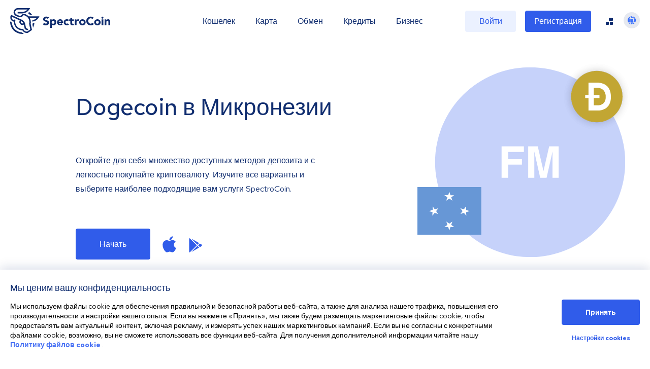

--- FILE ---
content_type: image/svg+xml; charset=utf-8
request_url: https://cdnjs.cloudflare.com/ajax/libs/flag-icon-css/4.1.4/flags/4x3/fm.svg
body_size: 49
content:
<svg xmlns="http://www.w3.org/2000/svg" id="flag-icons-fm" viewBox="0 0 640 480">
  <defs>
    <clipPath id="fm-a">
      <path fill-opacity=".7" d="M-81.3 0h682.6v512H-81.3z"/>
    </clipPath>
  </defs>
  <g fill-rule="evenodd" stroke-width="1pt" clip-path="url(#fm-a)" transform="translate(76.3) scale(.94)">
    <path fill="#6797d6" d="M-252 0H772v512H-252z"/>
    <path fill="#fff" d="m259.8 123-32.4 22.2 12.4-35.9-32.5-22.2h40.1l12.4-35.9 12.4 36h40l-32.4 22.1 12.4 35.9M259.8 390l-32.4-22.2 12.4 36-32.5 22.1h40.1l12.4 35.9 12.4-36 40 .1-32.4-22.2 12.4-35.9m-188.4-92.4L79.3 306l1.4-38-37.5-11.7 38.4-11.7 1.3-38 22.3 30.8 38.4-11.8-24.6 30.7 22.4 30.7m274.2-11.7 24.6 30.7-1.4-38 37.5-11.7-38.4-11.7-1.3-38-22.3 30.8-38.4-11.8 24.6 30.7-22.4 30.7"/>
  </g>
</svg>


--- FILE ---
content_type: image/svg+xml
request_url: https://spectrocoin.com/assets/images/countries/fm.svg
body_size: -1312
content:
<svg xmlns="http://www.w3.org/2000/svg" xmlns:xlink="http://www.w3.org/1999/xlink" width="262" height="262" viewBox="0 0 262 262">
  <defs>
    <clipPath id="clip-path">
      <rect id="Rectangle_5116" data-name="Rectangle 5116" width="262" height="262" transform="translate(921 742)" fill="none" stroke="#707070" stroke-width="1"/>
    </clipPath>
  </defs>
  <g id="fm" transform="translate(-921 -742)" clip-path="url(#clip-path)">
    <path id="Path_23541" data-name="Path 23541" d="M9.445-89.125H72.717v15.682H27.973v20.525H67.146v15.5H27.973V0H9.445Zm134.9-.121h26.822V0H153.789V-60.365q0-2.6.061-7.3t.061-7.235L137.018,0h-18.1L102.143-74.9q0,2.543.061,7.235t.061,7.3V0H84.887V-89.246h27.125l16.227,70.174Z" transform="translate(961.555 917.246)" fill="#fff"/>
  </g>
</svg>
